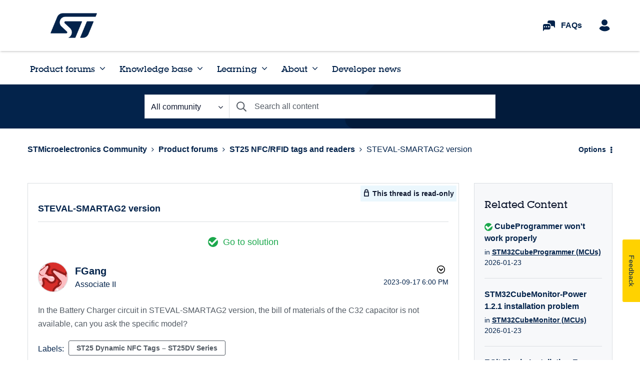

--- FILE ---
content_type: application/x-javascript;charset=utf-8
request_url: https://swa.st.com/id?d_visid_ver=5.1.1&d_fieldgroup=A&mcorgid=6C557FBB5417FB460A4C98A4%40AdobeOrg&mid=33526601652730645132501098251450979606&ts=1769245073418
body_size: -45
content:
{"mid":"33526601652730645132501098251450979606"}